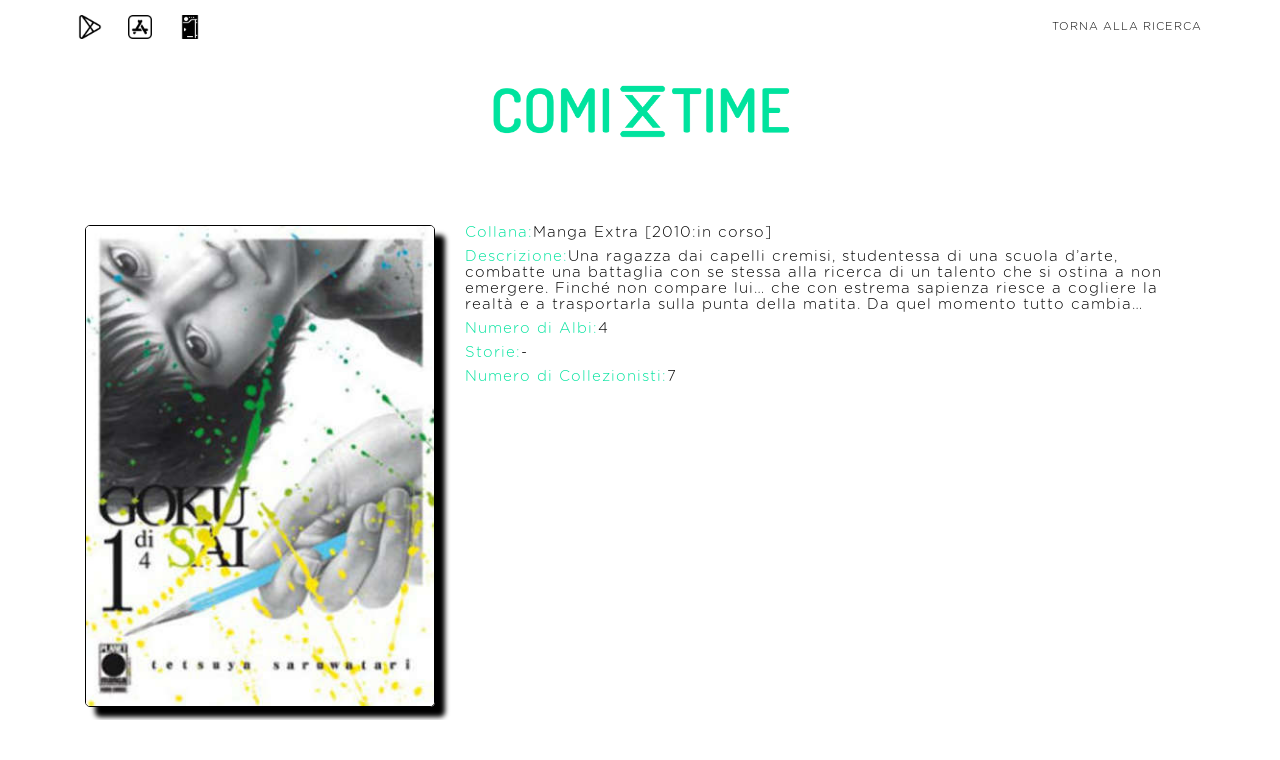

--- FILE ---
content_type: text/html; charset=utf-8
request_url: https://comixtime.it/iscn/comicset/6362695F3F/gokusai
body_size: 3486
content:

<!DOCTYPE html>
<html lang="en">

<head>
    <meta charset="utf-8">
    <meta name="viewport" content="width=device-width, initial-scale=1, shrink-to-fit=no">
    <meta name="description"
          content="ComiXtime: un database unico e completo di fumetti per un servizio unico e completo ai collezionisti di fumetti.">
    <meta name="author" content="Tab Lab Srl">
    <meta name="keywords" content="collezionista di fumetti, fumetto, collezionista">
    <meta name="robots" content="index, follow">
    <meta name="googlebot" content="index, follow">
    <meta property="og:title" content="ComiXtime | Sei un collezionista di fumetti? Scarica l'app!"/>
    <meta property="og:type" content="Sito Web"/>
    <meta property="og:description"
          content="ComiXtime: un database unico e completo di fumetti per un servizio unico e completo ai collezionisti di fumetti."/>
    <meta property="og:url" content="https://www.facebook.com/comixtimeapp/"/>
    <meta property="og:image" content="https://comixtime.it/img/logo_mobile.png"/>
    <meta property="og:site_name" content="https://comixtime.it/"/>
    <meta name="twitter:card" content="summary">
    <meta name="twitter:site" content="@comixtime">
    <meta name="twitter:creator" content="@comixtime">
    <meta name="twitter:url" content="https://twitter.com/comixtime">
    <meta name="twitter:title" content="ComiXtime | Sei un collezionista di fumetti? Scarica l'app!">
    <meta name="twitter:description"
          content="ComiXtime: un database unico e completo di fumetti per un servizio unico e completo ai collezionisti di fumetti.">
    <meta name="twitter:image" content="https://comixtime.it/img/logo_mobile.png">

    <title>ComiXtime | </title> <!--$publisher-->

    <link href="https://comixtime.it/dex/img/favicon.ico" rel="icon"/>

    <!-- Bootstrap core CSS -->
    <link href="https://comixtime.it/dex/css/bootstrap.min.css" rel="stylesheet"/>

    <!-- Custom fonts for this template -->

    <link href="https://cdnjs.cloudflare.com/ajax/libs/font-awesome/4.7.0/css/font-awesome.min.css" rel="stylesheet"/>
    <link href="https://comixtime.it/dex/vendor/simple-line-icons/css/simple-line-icons-min.css" rel="stylesheet"/>
    <link href="https://comixtime.it/dex/css/font_d.css" rel="stylesheet"/>
    <link href="https://comixtime.it/dex/css/font.css" rel="stylesheet"/>
    <link href="https://comixtime.it/dex/css/fonts.css" rel="stylesheet"/>

    <!-- Plugin CSS -->
    <link href="https://comixtime.it/dex/device-mockups/device-mockups.min.css" rel="stylesheet"/>

    <!-- cookiealert.css -->
    <link href="https://comixtime.it/dex/css/cookie/cookiealert.css" rel="stylesheet"/>

    <!-- Custom styles for this template -->
    <link href="https://comixtime.it/dex/css/new-age.min.css" rel="stylesheet"/>
    <link href="https://comixtime.it/dex/css/index.css" rel="stylesheet"/>
    <link href="https://comixtime.it/dex/css/iscn.css" rel="stylesheet"/>
    <style>
        #cover-element {
            width: 100%;
            border-radius: 5px;
            border-color: #000000;
            border-width: thin;
            border-style: solid;
        }

        #number-element {
            position: absolute;
            top: -10px;
            left: 5px;
            border-radius: 50%;
            border-color: #000000;
            background-color: #00e39e;
            border-width: thin;
            border-style: solid;
            padding: 10px;
            height: 44px;
            width: 44px;
        }

        .text-bold {
            font-weight: bold;
        }

        .box-shadow {
            box-shadow: 10px 10px 5px;
        }


        @media only screen and (max-width: 600px) {
            .padding_top_10 {
                padding-top: 10px;
            }

            .padding_top_40 {
                padding-top: 40px;
            }

            .text-align-center-important {
                text-align: center !important;
            }
        }
    </style>
</head>

<body id="page-top" class="text-gotham">
<nav class="navbar navbar-expand-lg navbar-light fixed-top" id="mainNav">
    <div class="container" id="set-bar">
        <a class="nav-link" target="_blank" href="https://play.google.com/store/apps/details?id=it.comixtime.comixtime"
           style="position: absolute;left: 0;" title="Play Store">
            <img src="https://comixtime.it/dex/img/play-store.png" class="img-responsive" style="width:24px"
                 alt="Play Store">
        </a>
        <a class="nav-link" target="_blank" href="https://itunes.apple.com/it/app/comixtime-begins/id1200314909"
           style="position: absolute;left: 50px;" title="App Store">
            <img src="https://comixtime.it/dex/img/app-store.png" class="img-responsive" style="width:24px"
                 alt="App Store">
        </a>
        <a class="nav-link" target="_blank" href="https://dex.comixtime.it" style="position: absolute;left: 100px;"
           title="Dex">
            <img src="https://comixtime.it/dex/img/pokedex.png" class="img-responsive" style="width:24px" alt="Dex">
        </a>
        <a class="nav-link" href="https://comixtime.it/iscn/search/" style="position: absolute;right: 0;"
           title="Torna alla ricerca">Torna alla ricerca</a>
    </div>
</nav>

<header> <!-- style="background: url(https://comixtime.it/iscn/img/comixtime_sfondo_3.png); background-size: cover" -->
    <section style="padding: 20px;">
        <div class="container h-head">
            <div class="row h-100">
                <div class="col-lg-12 text-center" style="margin-top: 60px;">
                    <div class="mx-auto text-center">
                        <div class="row">
                            <div class="col-12" itemscope itemtype="http://schema.org/WebSite">
                                <img src="https://comixtime.it/dex/img/logo_light.png" class="img-responsive"
                                     style="width:80%;max-width: 300px;" alt="Comixtime_logo">
                            </div>
                        </div>
                        <div class="row" style="padding-top: 20px; color: #000000;">
                                                        
        <div class='col-sm-12 text-uppercase' style='padding-bottom: 20px'><h3 style='color: white; font-weight: 800;'>Gokusai</h3></div>
        <div class='col-12 col-sm-4' style='position: relative;'><img src='https://r1-it.storage.cloud.it/comixtime/img/comicsets/20210530_DnnXhVAMhqkV.gif' id='cover-element' style='height: 100%; object-fit: contain' class='box-shadow'></div>
        <div class='col-12 col-sm-8'>
            <div class='row padding_top_40'><div class='col-12 text-left'><h5 style='font-size: 15px;'><span style='color: #00e39e'>Collana:</span>Manga Extra [2010:in corso]</h5></div></div>
            <div class='row '><div class='col-12 text-left'><h5 style='font-size: 15px;'><span style='color: #00e39e'>Descrizione:</span>Una ragazza dai capelli cremisi, studentessa di una scuola d’arte, combatte una battaglia con se stessa alla ricerca di un talento che si ostina a non emergere. Finché non compare lui… che con estrema sapienza riesce a cogliere la realtà e a trasportarla sulla punta della matita. Da quel momento tutto cambia…</h5></div></div>
            <div class='row '><div class='col-12 text-left'><h5 style='font-size: 15px;'><span style='color: #00e39e'>Numero di Albi:</span>4</h5></div></div>
            <div class='row '><div class='col-12 text-left'><h5 style='font-size: 15px;'><span style='color: #00e39e'>Storie:</span>-</h5></div></div>
            <div class='row '><div class='col-12 text-left'><h5 style='font-size: 15px;'><span style='color: #00e39e'>Numero di Collezionisti:</span>7</h5></div></div>
        </div>
                                </div>
                    </div>
                </div>
                <div class="col-lg-12 text-center">
                    <div class="mx-auto text-center">

                        <div class="row" style="padding: 40px 0px; color: white">
                            <!--<div class="col-6" style="font-size: 12px">
                                Non hai trovato quello che stai cercando o hai notato qualche imprecisione?
                                <br>Scarica l'app ComiXtime, registrati, accedi a <a href="https://dex.comixtime.it" target="_blank">https://dex.comixtime.it</a>, aggiungi il dato mancante o modifica il dato impreciso.
                                <br>Scrivi a <a href="mailto:dex@comixtime.it">dex@comixtime.it</a> per qualsiasi informazione o richiesta.
                            </div>-->
                            <div class="col-md-8">
                                <!-- <h4 style="margin-bottom: 15px; color: black">Nella tua collezione hai questo fumetto?</h4>  Sei un collezionista e possiedi questo fumetto?|Nella tua collezione hai questo fumetto?|Sei un collezionista? Possiedi questo fumetto? -->
                                <h4 style="margin-bottom: 15px; color: black">Ci sono dati mancanti o errati? Sistemali
                                    tu!</h4>
                                <!-- Sei un collezionista e possiedi questo fumetto?|Nella tua collezione hai questo fumetto?|Sei un collezionista? Possiedi questo fumetto? -->
                            </div>
                            <div class="col-md-4 text-align-center-important" style="text-align: left">
                                <a href="https://dex.comixtime.it/" target="_blank" title="dex">
                                    <div class="btn"
                                         style="background: linear-gradient(180deg, rgba(51,55,63,1) 50%, rgba(51,55,63,1) 100%); padding: 7px 19px 7px!important; border-radius: 6px">
                                        Clicca qui
                                        <!-- Aiutaci ad inserire i dati mancanti|Inserisci i dati mancanti -->
                                    </div>
                                </a>
                            </div>

                        </div>
                    </div>
                </div>
            </div>
        </div>
    </section>

    <section style="padding-top: 0px">
        <div class="container">
            <div class="row" style="text-align: center">
                <div class="col-md-6">
                    <h4 style="margin-bottom: 15px; color: black">Sei un collezionista?</h4>
                    <a href="https://comixtime.it/app" target="_blank" title="app">
                        <div class="btn"
                             style="background: linear-gradient(180deg, rgba(51,55,63,1) 50%, rgba(51,55,63,1) 100%); padding: 7px 19px 7px!important; border-radius: 6px">
                            Scopri comiXtime
                        </div>
                </div>
                <div class="col-md-6 padding_top_40">
                    <h4 style="margin-bottom: 15px; color: black">Sei un lettore?</h4>
                    <a href="https://comixtime.it/read" target="_blank" title="read">
                        <div class="btn"
                             style="background: linear-gradient(180deg, rgba(51,55,63,1) 50%, rgba(51,55,63,1) 100%); padding: 7px 19px 7px!important; border-radius: 6px">
                            Scopri comiXtime Read
                        </div>
                </div>

            </div>
        </div>
    </section>
</header>
<!-- footer -->
<footer>
    <div class="container h-footer comix-dragon-back">
        <p style="padding-top:10px; font-size: 11px; line-height: 1.2;margin-bottom: 10px; color: white;">
            App per appassionati e collezionisti di fumetti
            <br>Servizi per fumetterie, case editrici e distributori
            <br>Database completo di fumetti in Italia (standard ISCN)
            <br>Serie ideate e sviluppate per smartphone<br>
            <br><a target="_blank" href="https://comixtime.it/index.php" title="ComiXtime">ComiXtime</a> | <a
                    href="mailto:info@comixtime.it" title="info@comixtime.it">info@comixtime.it</a>
            <br><a target="_blank" href="https://comixtime.it/app/index.php" title="ComiXtime APP (Collezionisti)">ComiXtime
                APP (Collezionisti)</a> | <a href="mailto:app@comixtime.it"
                                             title="app@comixtime.it">app@comixtime.it</a>
            <br><a target="_blank" href="https://comixtime.it/dex/index.php"
                   title="ComiXtime DEX (Super Collezionisti)">ComiXtime DEX (Super Collezionisti)</a> | <a
                    href="mailto:dex@comixtime.it" title="dex@comixtime.it">dex@comixtime.it</a>
            <br><a target="_blank" href="https://comixtime.it/oak/index.php" title="ComiXtime OAK (Fumetterie)">ComiXtime
                OAK (Fumetterie)</a> | <a href="mailto:oak@comixtime.it" title="oak@comixtime.it">oak@comixtime.it</a>
            <br><a target="_blank" href="https://comixtime.it/pub/index.php" title="ComiXtime PUB (Editori)">ComiXtime
                PUB (Editori)</a> | <a href="mailto:pub@comixtime.it" title="pub@comixtime.it">pub@comixtime.it</a>
            <br><a target="_blank" href="https://comixtime.it/art/index.php" title="ComiXtime ART (Autori)">ComiXtime
                ART (Autori)</a> | <a href="mailto:art@comixtime.it" title="art@comixtime.it">art@comixtime.it</a>
        </p>
        <p style="margin:0px; font-size: 11px;" class="text-comix">
            <a target="_blank" href="https://comixtime.it/legal/notes.php" style="color: white" class="text-comix"
               title="Termini Legali">Termini Legali</a>
            |
            <a target="_blank" href="https://comixtime.it/informativa_privacy.php" style="color: white"
               class="text-comix" title="Informativa Privacy">Informativa Privacy</a>
            |
            <a target="_blank" href="https://comixtime.it/termini_condizioni.php" style="color: white"
               class="text-comix" title="Termini e Condizioni">Termini e Condizioni</a>
        </p>
    </div>
</footer>
<!-- Bootstrap core JavaScript -->
<script src="https://code.jquery.com/jquery-3.6.1.min.js"
        integrity="sha256-o88AwQnZB+VDvE9tvIXrMQaPlFFSUTR+nldQm1LuPXQ=" crossorigin="anonymous"></script>
<script src="https://comixtime.it/dex/vendor/popper/popper.min.js"></script>
<script src="https://comixtime.it/dex/vendor/bootstrap/js/bootstrap.min.js"></script>

<!-- Plugin JavaScript -->
<script src="https://comixtime.it/dex/vendor/jquery-easing/jquery.easing.min.js"></script>

<!-- Custom scripts for this template -->
<script src="https://comixtime.it/dex/js/new-age.min.js"></script>
<script src="https://comixtime.it/dex/js/index.js"></script>
</body>
</html>